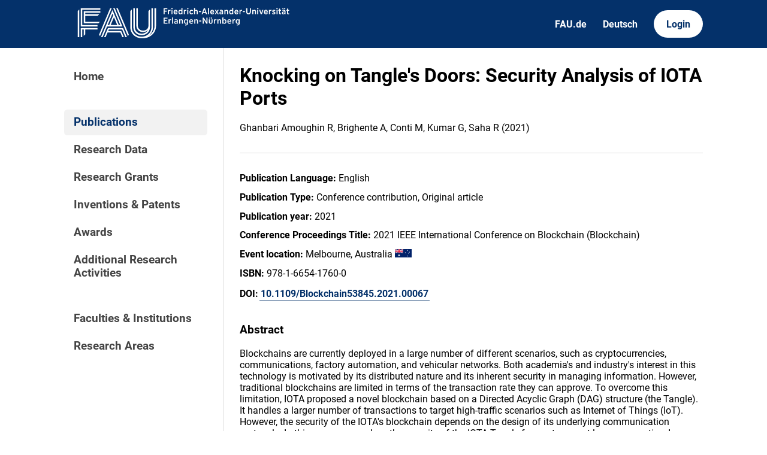

--- FILE ---
content_type: text/html; charset=utf-8
request_url: https://cris.fau.de/publications/268475597/
body_size: 3489
content:






<!DOCTYPE html>
<html lang="en">

<head>
  <meta charset="UTF-8">
  <meta http-equiv="X-UA-Compatible" content="IE=edge">
  <meta name="viewport" content="width=device-width, initial-scale=1.0">

  <title>
Knocking on Tangle&#x27;s Doors: Security Analysis of IOTA Ports - FAU CRIS
</title>

  <link rel="shortcut icon" type="image/svg" href="/static/img/cris-logo-onblue.svg"/>

  <link rel="stylesheet" href="/static/css/_global.css">
  <link rel="stylesheet" href="/static/css/_layout.css">
  <link rel="stylesheet" href="/static/css/slider.css">
  
</head>

<body>
  <div id="header">
    <div class="content">
      <a href="/"><img id="fau-logo" src="/static/img/FAU_Kernmarke.svg" alt="FAU-Logo"> </a>
      <div class="links">
        <a href="https://fau.de" class="secondary">FAU.de</a>
        



<a class="secondary" href='#' onclick="document.getElementById('language_form').submit()">Deutsch</a>


<form action="/i18n/setlang/" method="post" id="language_form"><input type="hidden" name="csrfmiddlewaretoken" value="Nz3KKzKiMFQLb89K4CByOZ4hlETHvtK1KW1OY9UyrBfjqQ2YcQiYbV17Nm3cZhR3">
    <input name="next" type="hidden" value="">
    
    
    <input name="language" type="hidden" value="de">
    <!-- <input class="primary" type="submit" value="Deutsch"> -->
    
</form>

        <a href="https://cris.fau.de/converis/mypages/overview" class="primary">Login</a>
      </div>
      <div class="mobile">
        <a class="primary" onclick="document.body.classList.toggle('navopen')">
          <svg xmlns="http://www.w3.org/2000/svg" viewBox="0 0 448 512"><path d="M0 96C0 78.3 14.3 64 32 64H416c17.7 0 32 14.3 32 32s-14.3 32-32 32H32C14.3 128 0 113.7 0 96zM0 256c0-17.7 14.3-32 32-32H416c17.7 0 32 14.3 32 32s-14.3 32-32 32H32c-17.7 0-32-14.3-32-32zM448 416c0 17.7-14.3 32-32 32H32c-17.7 0-32-14.3-32-32s14.3-32 32-32H416c17.7 0 32 14.3 32 32z" fill="currentColor"/></svg>
        </a>
      </div>
    </div>
  </div>
  <div id="app">
    <div id="sidebar">      
      <a href="/" active="">Home</a>
      <div class="empty"></div>
      <a href="/publications/" active="true">Publications</a>
      <a href="/datasets/" active="false">Research Data</a>
      <a href="/projects/" active="false">Research Grants</a>
      <a href="/inventions/" active="false">Inventions & Patents</a>
      <a href="/awards/?academy_member=on&scholarship=on&other_award=on" active="false">Awards</a>
      <a href="/activities/">Additional Research Activities</a>
      <div class="empty"></div>
      <a href="/organisations/" active="false">Faculties & Institutions</a>
      <a href="/research_areas/" active="false">Research Areas</a>
    </div>

    <div id="content">
      
    <h1>Knocking on Tangle's Doors: Security Analysis of IOTA Ports</h1>
    <p>Ghanbari Amoughin R, Brighente A, Conti M, Kumar G, Saha R  (2021)</p>

    <hr>

    




    <p><strong>Publication Language:</strong> English</p>





    <p><strong>Publication Type:</strong> Conference contribution, Original article</p>







    <p><strong>Publication year:</strong> 2021</p>




    





    


    



    

    

    

    

    





    <p><strong>Conference Proceedings Title:</strong> 2021 IEEE International Conference on Blockchain (Blockchain)</p>



    <p>
        <strong>Event location:</strong> Melbourne, Australia
        
            

<a href="/nationalities/137295671/" flag>
    

<img class="flag"
    src=/static/img/flags/au.svg
    width="28"
    alt="AU"
>
</a>
</p>
        
    </p>


    

    


    <p><strong>ISBN:</strong> 978-1-6654-1760-0</p>




    <p><strong>DOI:</strong> <a href="https://doi.org/10.1109/Blockchain53845.2021.00067">10.1109/Blockchain53845.2021.00067</a></p>




    



    <h3>Abstract</h3>
    <p><p>Blockchains are currently deployed in a large number of different scenarios, such as cryptocurrencies, communications, factory automation, and vehicular networks. Both academia's and industry's interest in this technology is motivated by its distributed nature and its inherent security in managing information. However, traditional blockchains are limited in terms of the transaction rate they can approve. To overcome this limitation, IOTA proposed a novel blockchain based on a Directed Acyclic Graph (DAG) structure (the Tangle). It handles a larger number of transactions to target high-traffic scenarios such as Internet of Things (IoT). However, the security of the IOTA's blockchain depends on the design of its underlying communication protocols. In this paper, we analyze the security of the IOTA Tangle from a transport layer perspective. In particular, we show that well-known port-based attacks can jeopardize the integrity and availability of the IOTA services. We focus on the IOTA's TCP-based ports, and provide a discussion of all the possible attacks and their effects. We assess their validity via experimental evaluation showing their effect on the network operations. Results show that SYN flooding affects the gossip protocol by fully disrupting the service. We also find that 16% of the nodes are unable to create a neighbours list, leading to a disruption of the information exchange process. On the other side, we also show that some components are not affected by these attacks. To the best of our knowledge, we are the first to identify and validate these vulnerabilities in IOTA. Lastly, we discuss some possible countermeasures.<br /></p></p>


    
    


    
        
            <h3>Authors with CRIS profile</h3>
        
        <div class="entity-map">
            
                
                    

<a class="entity" href="/persons/258494159/">
  <svg xmlns="http://www.w3.org/2000/svg" viewBox="0 0 448 512"><path d="M224 256c70.7 0 128-57.3 128-128S294.7 0 224 0S96 57.3 96 128s57.3 128 128 128zm-45.7 48C79.8 304 0 383.8 0 482.3C0 498.7 13.3 512 29.7 512H418.3c16.4 0 29.7-13.3 29.7-29.7C448 383.8 368.2 304 269.7 304H178.3z"/></svg>
  <span>Reza Ghanbari Amoughin</span>
</a>
                    

<a class="entity" href="/organisations/105977898/">
  <svg xmlns="http://www.w3.org/2000/svg" viewBox="0 0 576 512"><!--! Font Awesome Pro 6.2.1 by @fontawesome - https://fontawesome.com License - https://fontawesome.com/license (Commercial License) Copyright 2022 Fonticons, Inc. --><path d="M543.8 287.6c17 0 32-14 32-32.1c1-9-3-17-11-24L512 185V64c0-17.7-14.3-32-32-32H448c-17.7 0-32 14.3-32 32v36.7L309.5 7c-6-5-14-7-21-7s-15 1-22 8L10 231.5c-7 7-10 15-10 24c0 18 14 32.1 32 32.1h32V448c0 35.3 28.7 64 64 64H448.5c35.5 0 64.2-28.8 64-64.3l-.7-160.2h32zM288 288c-35.3 0-64-28.7-64-64s28.7-64 64-64s64 28.7 64 64s-28.7 64-64 64zM176 400c0-44.2 35.8-80 80-80h64c44.2 0 80 35.8 80 80c0 8.8-7.2 16-16 16H192c-8.8 0-16-7.2-16-16z"/></svg>
  <span>Professur für Open Source Software</span>
</a>
                
            
        </div>
    











    



    




    



    <h3>How to cite</h3>

    
        <p><strong>APA:</strong></p>
        <p>Ghanbari Amoughin, R., Brighente, A., Conti, M., Kumar, G., &amp; Saha, R. (2021). Knocking on Tangle&#39;s Doors: Security Analysis of IOTA Ports. In <i>2021 IEEE International Conference on Blockchain (Blockchain)</i>. Melbourne, Australia, AU.</p>
    

    
        <p><strong>MLA:</strong></p>
        <p>Ghanbari Amoughin, Reza, et al. &quot;Knocking on Tangle&#39;s Doors: Security Analysis of IOTA Ports.&quot; <i>Proceedings of the 2021 IEEE International Conference on Blockchain (Blockchain), Melbourne, Australia</i> 2021.</p>
    

    <p><strong>BibTeX:</strong> <a href='https://cris.fau.de/bibtex/publication/268475597.bib'>Download</a></p>



    

    </div>
  </div>
  <div id="footer">
    <div class="content">
      <address>
        <p>Friedrich-Alexander-Universität</p>
        <p>Erlangen-Nürnberg</p>
        <p>Schloßplatz 4</p>
        <p>91054 Erlangen</p>
      </address>

      <div>
        <p>Friedrich-Alexander-Universität Erlangen-Nürnberg</p>
        <p>Current Research Information System | CRIS</p>
        <p><a href="mailto:cris-support@fau.de">Mail: cris-support@fau.de</a></p>
      </div>

      <div>
        <p><a href="https://blogs.fau.de/cris/impressum-datenschutz-und-barrierefreiheit/">Impressum / Datenschutz / Barrierefreiheit</a></p>
        <p><a href="https://blogs.fau.de/cris/">CRIS-Blog</a></p>
        <p><a href="https://cris.fau.de/docs/">CRIS-Handbuch</a></p>
      </div>
    </div>
  </div>
</body>


  <script src="/static/js/filter.js"></script> 
  <script src="/static/js/tabs.js"></script> 


</html>
